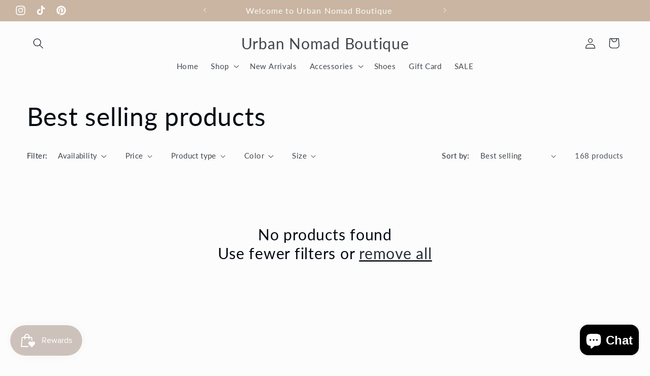

--- FILE ---
content_type: text/javascript
request_url: https://cdn.shopify.com/s/files/1/0647/8367/9713/t/2/assets/clever_adwords_global_tag.js?shop=alyles1593.myshopify.com
body_size: -576
content:
$.getScript('https://www.googletagmanager.com/gtag/js?id=AW-1092985372', function(){


  window.dataLayer = window.dataLayer || [];
  function gtag(){dataLayer.push(arguments);}
  gtag('js', new Date());

  gtag('config', 'AW-10929853720');


});